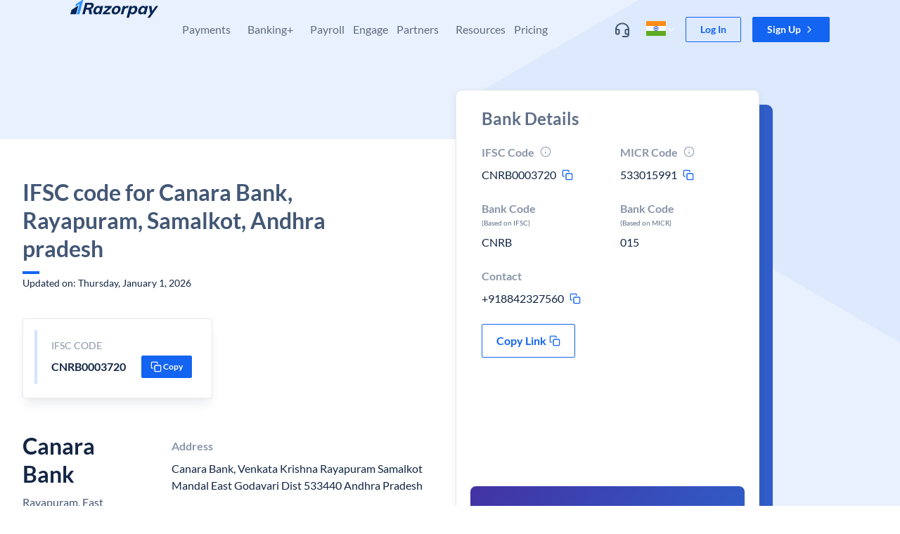

--- FILE ---
content_type: image/svg+xml
request_url: https://razorpay.com/build/browser/static/payment-links.a69f2346.svg
body_size: 548
content:
<svg width="33" height="32" viewBox="0 0 33 32" fill="none" xmlns="http://www.w3.org/2000/svg">
<path fill-rule="evenodd" clip-rule="evenodd" d="M7.07538 19.2614C7.12288 19.3699 7.19266 19.4707 7.28438 19.5566C7.30406 19.5751 7.32457 19.5927 7.34585 19.6093C7.41478 19.6633 7.48952 19.7057 7.56757 19.7367C7.66053 19.7736 7.75818 19.7943 7.85631 19.799C7.87083 19.7997 7.88536 19.8 7.89988 19.8H13.8999C14.3969 19.8 14.7999 19.3971 14.7999 18.9C14.7999 18.403 14.3969 18 13.8999 18H9.93436L18.5658 8.50541C18.9002 8.13762 18.8731 7.56842 18.5053 7.23406C18.1375 6.8997 17.5683 6.92681 17.2339 7.2946L8.79988 16.5721V12.9C8.79988 12.403 8.39693 12 7.89988 12C7.40282 12 6.99988 12.403 6.99988 12.9V18.8949V18.9C6.99988 19.0286 7.02683 19.1508 7.07538 19.2614Z" fill="white"/>
<path fill-rule="evenodd" clip-rule="evenodd" d="M25.6243 12.5386C25.5768 12.4301 25.5071 12.3293 25.4153 12.2434C25.3956 12.225 25.3751 12.2074 25.3539 12.1907C25.2849 12.1368 25.2102 12.0944 25.1321 12.0634C25.0392 12.0265 24.9415 12.0058 24.8434 12.0011C24.8289 12.0004 24.8144 12 24.7998 12H18.7998C18.3028 12 17.8998 12.403 17.8998 12.9C17.8998 13.3971 18.3028 13.8 18.7998 13.8H22.7653L14.1339 23.2946C13.7995 23.6624 13.8266 24.2316 14.1944 24.566C14.5622 24.9003 15.1314 24.8732 15.4658 24.5054L23.8998 15.228V18.9C23.8998 19.3971 24.3028 19.8 24.7998 19.8C25.2969 19.8 25.6998 19.3971 25.6998 18.9V12.9051V12.9C25.6998 12.7715 25.6729 12.6492 25.6243 12.5386Z" fill="white"/>
</svg>


--- FILE ---
content_type: image/svg+xml
request_url: https://razorpay.com/build/browser/static/acceptIndiaPayment.2d069b14.svg
body_size: 847
content:
<svg width="32" height="32" viewBox="0 0 32 32" fill="none" xmlns="http://www.w3.org/2000/svg">
<g clip-path="url(#clip0_1_2)">
<path fill-rule="evenodd" clip-rule="evenodd" d="M16.5252 6.01385C21.8037 6.28698 26 10.6535 26 16C26 16.7778 25.907 17.5339 25.739 18.2606C25.5367 16.9579 24.9506 15.7829 24.0995 14.8538C23.6384 11.5657 21.2254 8.90387 18.0677 8.0816C19.0242 9.5192 19.7196 11.1118 20.127 12.7849C19.8473 12.7484 19.5623 12.7274 19.2726 12.7274C18.9262 12.7274 18.5861 12.7544 18.2542 12.8063C17.8032 11.185 17.0402 9.65939 16 8.31916C14.4822 10.2747 13.5534 12.6249 13.325 15.0913H14.238C13.2951 16.2254 12.7274 17.6825 12.7274 19.2726C12.7274 22.5432 15.1264 25.2524 18.2606 25.739C17.5339 25.907 16.7778 26 16 26C10.4774 26 6 21.5226 6 16C6 10.4809 10.4716 6.00575 15.9894 6L16.5252 6.01385ZM7.86854 16.9087C8.24404 20.3056 10.6989 23.0764 13.9322 23.9184C12.5444 21.8325 11.704 19.4206 11.5002 16.9087H7.86854ZM13.9322 8.0816C10.6989 8.92357 8.24404 11.6944 7.86854 15.0913H11.5002C11.704 12.5794 12.5445 10.1675 13.9322 8.0816Z" fill="white"/>
<path fill-rule="evenodd" clip-rule="evenodd" d="M18.0219 14.091C18.3786 14.0926 18.7109 14.2744 18.9051 14.5736L20.0375 16.3174L20.3432 14.9241C20.4496 14.4383 20.8794 14.0921 21.3766 14.0921H21.5055C21.8876 14.0922 22.2396 14.2981 22.427 14.6311L25.0039 19.2129C25.2502 19.6509 25.1544 20.2015 24.7749 20.5308L20.4817 24.2539C20.2902 24.42 20.0449 24.5109 19.7914 24.5117L19.6667 24.5128C18.9983 24.515 18.4949 23.904 18.6249 23.2483L18.6899 22.9149L17.2837 24.2273C17.0871 24.4106 16.8281 24.5125 16.5593 24.5117L16.2365 24.5107C15.5669 24.5083 15.0677 23.8921 15.2042 23.2366L16.9374 14.9326C17.0404 14.4406 17.4746 14.0889 17.9772 14.091H18.0219ZM17.0291 22.2853L20.1344 19.3919L18.2414 16.4751L17.0291 22.2853ZM21.2562 18.1956L21.7143 18.9008C21.9939 19.3315 21.9247 19.9014 21.5492 20.2516L20.682 21.0581L20.4647 22.1585L23.4017 19.6124L21.6344 16.4698L21.2562 18.1956Z" fill="white"/>
</g>
<defs>
<clipPath id="clip0_1_2">
<rect width="20" height="20" fill="white" transform="translate(6 6)"/>
</clipPath>
</defs>
</svg>
